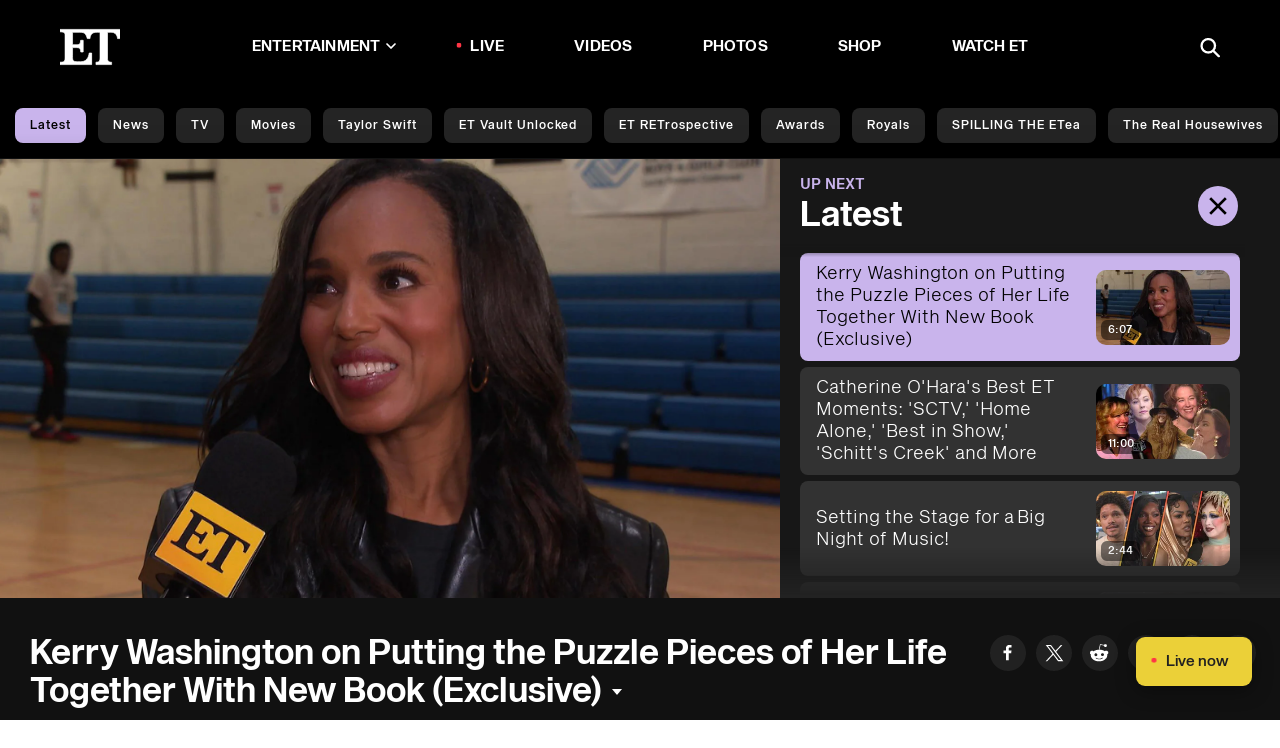

--- FILE ---
content_type: image/svg+xml
request_url: https://www.etonline.com/img/icons/twitter.svg
body_size: -7
content:
<svg xmlns="http://www.w3.org/2000/svg" width="32" height="32" viewBox="0 0 32 32">
    <g fill="none" fill-rule="evenodd">
        <g>
            <g>
                <g>
                    <path fill="#E4E4E4" d="M16 0C7.163 0 0 7.164 0 16s7.164 16 16 16 16-7.164 16-16S24.836 0 16 0" transform="translate(-832 -95) translate(788 95) translate(44)"/>
                    <path d="m.65.85 6.043 7.964L.61 15.288H1.98L7.304 9.62l4.302 5.668h4.658L9.88 6.877 15.54.85h-1.368L9.27 6.07 5.307.85H.65zm2.012.994h2.14l9.448 12.45h-2.14L2.663 1.845z" fill="#000" transform="translate(8, 8)"/>
                </g>
            </g>
        </g>
    </g>
</svg>
